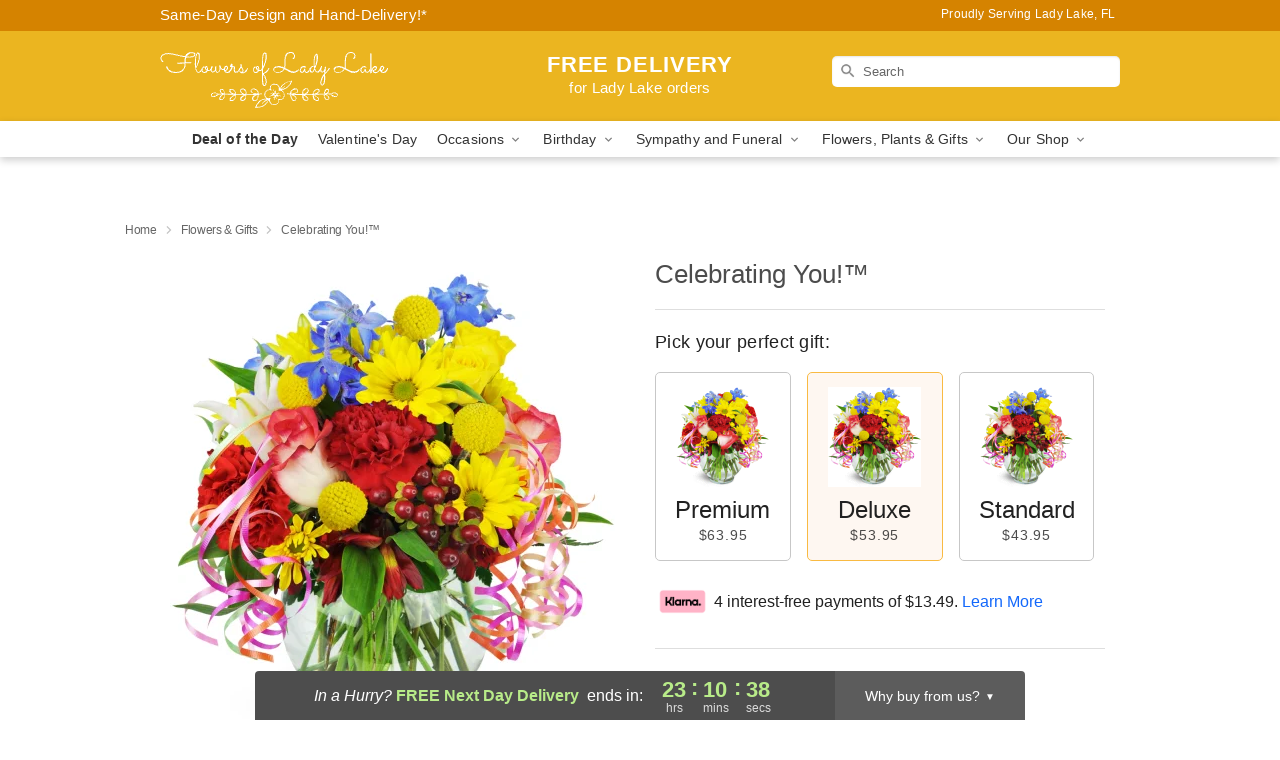

--- FILE ---
content_type: image/svg+xml
request_url: https://res.cloudinary.com/ufn/image/upload/v1706382744/shop_accepted_payments_b0gsv5.svg
body_size: 70033
content:
<svg xmlns="http://www.w3.org/2000/svg" xmlns:xlink="http://www.w3.org/1999/xlink" width="183" height="57" viewBox="0 0 183 57">
  <defs>
    <clipPath id="clip-path">
      <path id="Path_13385" data-name="Path 13385" d="M57.988,35.625a2.626,2.626,0,1,0,2.628-2.532,2.581,2.581,0,0,0-2.628,2.532" transform="translate(-57.988 -33.093)" fill="none"/>
    </clipPath>
    <radialGradient id="radial-gradient" cx="0.5" cy="0.5" r="0.506" gradientTransform="matrix(0.977, 0, 0, -1, -0.105, 7.414)" gradientUnits="objectBoundingBox">
      <stop offset="0" stop-color="#ffeee0"/>
      <stop offset="0.006" stop-color="#ffeee0"/>
      <stop offset="0.11" stop-color="#fee8d6"/>
      <stop offset="0.28" stop-color="#fddabe"/>
      <stop offset="0.496" stop-color="#fac496"/>
      <stop offset="0.748" stop-color="#f7a45e"/>
      <stop offset="1" stop-color="#f48120"/>
    </radialGradient>
    <pattern id="pattern" preserveAspectRatio="none" width="100%" height="100%" viewBox="0 0 2560 1424">
      <image width="2560" height="1424" xlink:href="[data-uri]"/>
    </pattern>
  </defs>
  <g id="Group_14571" data-name="Group 14571" transform="translate(-549 -2286)">
    <g id="Group_14567" data-name="Group 14567" transform="translate(-9282 -9457)">
      <g id="Group_14542" data-name="Group 14542" transform="translate(-9 -46)">
        <rect id="Rectangle_3595" data-name="Rectangle 3595" width="42" height="26" rx="1" transform="translate(9840 11789)" fill="#f9f9f9"/>
        <g id="Group_14541" data-name="Group 14541" transform="translate(2.572 0.414)">
          <path id="Path_13316" data-name="Path 13316" d="M53.646,35.318H51.594l1.282-7.881h2.052Z" transform="translate(9802.682 11770.29)" fill="#0066b2"/>
          <path id="Path_13317" data-name="Path 13317" d="M32.291,27.437l-1.956,5.42L30.1,31.69h0l-.69-3.544a.878.878,0,0,0-.973-.71H25.206l-.038.134a7.661,7.661,0,0,1,2.147.9L29.1,35.318h2.138L34.5,27.437Z" transform="translate(9820.26 11770.29)" fill="#0066b2"/>
          <path id="Path_13318" data-name="Path 13318" d="M83.878,35.318h1.884l-1.642-7.88H82.47a.943.943,0,0,0-.948.587l-3.06,7.293H80.6l.428-1.17h2.608Zm-2.258-2.787,1.078-2.95.607,2.95Z" transform="translate(9784.811 11770.29)" fill="#0066b2"/>
          <path id="Path_13319" data-name="Path 13319" d="M67.338,29.053l.293-1.692a5.924,5.924,0,0,0-1.845-.344c-1.019,0-3.436.445-3.436,2.609,0,2.036,2.838,2.062,2.838,3.131s-2.546.878-3.386.2L61.5,34.729a5.747,5.747,0,0,0,2.316.445c1.4,0,3.513-.725,3.513-2.7,0-2.049-2.863-2.24-2.863-3.131s2-.777,2.876-.293" transform="translate(9796.095 11770.569)" fill="#0066b2"/>
          <path id="Path_13320" data-name="Path 13320" d="M30.1,31.691l-.69-3.544a.878.878,0,0,0-.973-.71H25.207l-.038.134A7.952,7.952,0,0,1,28.214,29.1a6.14,6.14,0,0,1,1.89,2.591" transform="translate(9820.259 11770.29)" fill="#f9a533"/>
        </g>
      </g>
      <g id="Group_14543" data-name="Group 14543" transform="translate(-12 -46)">
        <rect id="Rectangle_3594" data-name="Rectangle 3594" width="42" height="26" rx="1" transform="translate(9890 11789)" fill="#f9f9f9"/>
        <g id="Group_14540" data-name="Group 14540" transform="translate(3.914 -0.13)">
          <path id="Path_13321" data-name="Path 13321" d="M62.827,31.764l.388-.01.384-.028.376-.048.373-.067.363-.084.359-.1.351-.12.343-.135.335-.152.325-.165.315-.183.308-.2.295-.211.284-.224L67.9,29.8l.262-.251.251-.262.236-.275.224-.284.211-.3.2-.307.182-.315.165-.325.153-.335.135-.344.119-.351.1-.358.083-.364.066-.373.049-.376.028-.384.01-.389-.01-.386-.028-.381-.049-.376-.066-.369-.083-.363-.1-.356-.119-.351-.135-.341-.153-.333-.165-.326-.182-.312-.2-.307-.211-.3-.224-.282-.236-.274-.251-.262-.262-.249-.275-.236-.284-.224-.295-.211-.308-.2-.315-.18L66.1,17.44l-.335-.153-.343-.135-.351-.119-.359-.1-.363-.084-.373-.066-.376-.049-.384-.028-.388-.01-.387.01-.384.028-.376.049-.372.066-.363.084-.358.1-.349.119-.343.135-.333.153-.322.165-.315.18-.305.2-.295.211-.285.224-.272.236-.262.249-.249.262-.236.274-.224.282-.208.3-.2.307-.181.312-.167.326-.15.333-.135.341-.117.351-.1.356-.084.363-.066.369-.048.376-.028.381-.01.386.01.389.028.384.048.376.066.373.084.364.1.358.117.351.135.344.15.335.167.325.181.315.2.307.208.3.224.284.236.275.249.262.262.251.272.237.285.224.295.211.305.2.315.183.322.165.333.152.343.135.349.12.358.1.363.084.372.067.376.048.384.028Z" transform="translate(9848.888 11777.436)" fill="#fbb231" fill-rule="evenodd"/>
          <path id="Path_13322" data-name="Path 13322" d="M32.667,31.764l.386-.01.384-.028.376-.048.371-.067.364-.084.358-.1.349-.12.343-.135.333-.152.323-.165.315-.183.3-.2.3-.211.285-.224.272-.237.262-.251.249-.262.236-.275.223-.284.208-.3.2-.307.18-.315.167-.325.15-.335.135-.344.117-.351.1-.358.084-.364.066-.373.049-.376.027-.384.01-.389-.01-.386-.027-.381-.049-.376-.066-.369-.084-.363-.1-.356-.117-.351-.135-.341-.15-.333-.167-.326-.18-.312-.2-.307-.208-.3-.223-.282-.236-.274-.249-.262-.262-.249-.272-.236-.285-.224-.3-.211-.3-.2-.315-.18-.323-.165-.333-.153-.343-.135-.349-.119-.358-.1-.364-.084-.371-.066-.376-.049-.384-.028-.386-.01-.389.01-.383.028-.376.049-.374.066-.364.084-.358.1-.351.119-.343.135-.336.153-.325.165-.315.18-.307.2-.295.211-.285.224-.275.236-.262.249-.251.262-.236.274-.224.282-.211.3-.2.307-.183.312-.165.326-.153.333-.135.341-.119.351-.1.356-.084.363-.066.369-.049.376-.028.381-.01.386.01.389.028.384.049.376.066.373.084.364.1.358.119.351.135.344.153.335.165.325.183.315.2.307.211.3.224.284.236.275.251.262.262.251.275.237.285.224.295.211.307.2.315.183.325.165.336.152.343.135.351.12.358.1.364.084.374.067.376.048.383.028Z" transform="translate(9868.968 11777.436)" fill="#ec1c2e" fill-rule="evenodd"/>
          <path id="Path_13323" data-name="Path 13323" d="M60.082,24.512h4V24.1H60.427Z" transform="translate(9845.711 11772.508)" fill="#fbb231" fill-rule="evenodd"/>
          <path id="Path_13324" data-name="Path 13324" d="M58.29,27.229h4.6v-.41H58.531Z" transform="translate(9846.903 11770.701)" fill="#fbb231" fill-rule="evenodd"/>
          <path id="Path_13325" data-name="Path 13325" d="M56.954,29.939H62v-.41H57.132Z" transform="translate(9847.792 11768.898)" fill="#fbb231" fill-rule="evenodd"/>
          <path id="Path_13326" data-name="Path 13326" d="M56.035,32.657h5.358v-.409H56.162Z" transform="translate(9848.402 11767.09)" fill="#fbb231" fill-rule="evenodd"/>
          <path id="Path_13327" data-name="Path 13327" d="M56.314,45.79h5.192v-.409h-5.32Z" transform="translate(9848.302 11758.354)" fill="#fbb231" fill-rule="evenodd"/>
          <path id="Path_13328" data-name="Path 13328" d="M57.334,48.507h4.809V48.1h-5Z" transform="translate(9847.666 11756.548)" fill="#fbb231" fill-rule="evenodd"/>
          <path id="Path_13329" data-name="Path 13329" d="M58.812,51.217h4.27v-.409H58.556Z" transform="translate(9846.727 11754.745)" fill="#fbb231" fill-rule="evenodd"/>
          <path id="Path_13330" data-name="Path 13330" d="M60.827,53.929h3.528v-.412H60.469Z" transform="translate(9845.454 11752.943)" fill="#fbb231" fill-rule="evenodd"/>
          <path id="Path_13331" data-name="Path 13331" d="M55.5,35.367h5.538v-.409h-5.46Z" transform="translate(9848.761 11765.287)" fill="#fbb231" fill-rule="evenodd"/>
          <path id="Path_13332" data-name="Path 13332" d="M65.576,43.08h2.112v-.41H65.653Z" transform="translate(9842.057 11760.158)" fill="#fbb231" fill-rule="evenodd"/>
          <path id="Path_13333" data-name="Path 13333" d="M66.078,40.365h1.944v-.412H66.154Z" transform="translate(9841.723 11761.965)" fill="#fbb231" fill-rule="evenodd"/>
          <path id="Path_13334" data-name="Path 13334" d="M55.079,39.953h.549v.412H55.1Z" transform="translate(9849.039 11761.965)" fill="#fbb231" fill-rule="evenodd"/>
          <path id="Path_13335" data-name="Path 13335" d="M47.778,37.2l-.035,0-.035-.005-.033-.005-.033-.005-.031-.005-.033-.005-.032,0-.036-.005-.035,0-.041,0-.046,0-.048,0h-.054l-.058,0-.066.006-.073,0-.051.008-.048.008-.044.015-.038.015-.036.018-.033.02-.026.026-.023.023-.015.028-.013.028-.005.03v.03l.008.033.01.033.02.033.026.033.051.048.061.039.071.033.076.028.081.026.084.028.084.03.081.033.076.043.071.053.064.064.054.079.041.1.026.115.01.137-.01.16-.018.12-.031.1-.041.1-.051.084-.058.074-.067.063-.071.056-.078.049-.082.038-.084.033-.086.025-.089.02-.087.016-.083.007-.084.005-.079,0h-.11l-.1,0h-.089l-.084,0-.076,0-.068-.005-.061-.005L46,39.322l-.054-.005-.048-.01-.049-.008-.043-.012-.044-.01-.04-.016-.041-.015-.043-.015.114-.562.023.005.027.008.036.01.044.011.046.01.051.01.056.012.061.01.064.01.066.01.068.007.071.008.073,0,.074,0h.073l.074,0,.074-.015.059-.021.046-.028.036-.035.025-.035.02-.041.013-.04.01-.038.005-.074-.023-.064-.044-.051-.063-.043-.076-.038-.089-.039-.1-.036-.1-.04-.1-.046-.1-.054-.089-.066-.081-.079-.064-.1-.046-.115-.023-.137,0-.163.013-.1.018-.094.025-.086.03-.081.041-.076.046-.066.054-.064.064-.056.074-.048.081-.041.091-.038.1-.028.115-.023.125-.018.137-.01.15,0h.094l.086,0,.079,0,.071,0,.064.005.058.005.051.005.046.005.043,0,.036.008.033.005.031.005.025,0,.023,0,.023.005.02,0Z" transform="translate(9855.314 11764.223)" fill="#fff" fill-rule="evenodd"/>
          <path id="Path_13336" data-name="Path 13336" d="M47.778,37.2h0l-.035,0-.035-.005-.033-.005-.033-.005-.031-.005-.033-.005-.032,0-.036-.005-.035,0-.041,0-.046,0-.048,0h-.054l-.058,0-.066.006-.073,0-.051.008-.048.008-.044.015-.038.015-.036.018-.033.02-.026.026-.023.023-.015.028-.013.028-.005.03v.03l.008.033.01.033.02.033.026.033.051.048.061.039.071.033.076.028.081.026.084.028.084.03.081.033.076.043.071.053.064.064.054.079.041.1.026.115.01.137-.01.16-.018.12-.031.1-.041.1-.051.084-.058.074-.067.063-.071.056-.078.049-.082.038-.084.033-.086.025-.089.02-.087.016-.083.007-.084.005-.079,0h-.11l-.1,0h-.089l-.084,0-.076,0-.068-.005-.061-.005L46,39.322l-.054-.005-.048-.01-.049-.008-.043-.012-.044-.01-.04-.016-.041-.015-.043-.015.114-.562.023.005.027.008.036.01.044.011.046.01.051.01.056.012.061.01.064.01.066.01.068.007.071.008.073,0,.074,0h.073l.074,0,.074-.015.059-.021.046-.028.036-.035.025-.035.02-.041.013-.04.01-.038.005-.074-.023-.064-.044-.051-.063-.043-.076-.038-.089-.039-.1-.036-.1-.04-.1-.046-.1-.054-.089-.066-.081-.079-.064-.1-.046-.115-.023-.137,0-.163.013-.1.018-.094.025-.086.03-.081.041-.076.046-.066.054-.064.064-.056.074-.048.081-.041.091-.038.1-.028.115-.023.125-.018.137-.01.15,0h.094l.086,0,.079,0,.071,0,.064.005.058.005.051.005.046.005.043,0,.036.008.033.005.031.005.025,0,.023,0,.023.005.02,0-.13.574" transform="translate(9855.314 11764.223)" fill="none" stroke="#fff" stroke-miterlimit="2.613" stroke-width="0.216"/>
          <path id="Path_13337" data-name="Path 13337" d="M52.824,34.883h.7l-.1.615h.425l-.092.574-.448-.013-.243,1.418,0,.051.012.044.026.033.033.028.046.018.051.015.056.01.061.005.056,0,.051-.005.046-.008.041-.01.033-.01.023-.008.015-.005,0,0-.088.473-.018.013-.018.01-.018.01-.017.01-.018.008-.02.008-.023.007-.023.008-.025.007-.026.005-.03.005-.03.005-.033.005-.039.005-.041.005-.043.005h-.193l-.1-.008-.089-.01-.081-.015-.069-.018-.059-.023-.048-.025-.043-.031-.033-.033-.025-.035-.018-.043-.012-.044-.008-.048,0-.054v-.056l.007-.058.008-.064Z" transform="translate(9850.872 11765.338)" fill="#fff" fill-rule="evenodd"/>
          <path id="Path_13338" data-name="Path 13338" d="M52.824,34.883h.7l-.1.615h.425l-.092.574-.448-.013-.243,1.418,0,.051.012.044.026.033.033.028.046.018.051.015.056.01.061.005.056,0,.051-.005.046-.008.041-.01.033-.01.023-.008.015-.005,0,0-.088.473-.018.013-.018.01-.018.01-.017.01-.018.008-.02.008-.023.007-.023.008-.025.007-.026.005-.03.005-.03.005-.033.005-.039.005-.041.005-.043.005h-.193l-.1-.008-.089-.01-.081-.015-.069-.018-.059-.023-.048-.025-.043-.031-.033-.033-.025-.035-.018-.043-.012-.044-.008-.048,0-.054v-.056l.007-.058.008-.064.485-2.773" transform="translate(9850.872 11765.338)" fill="none" stroke="#fff" stroke-miterlimit="2.613" stroke-width="0.216"/>
          <path id="Path_13339" data-name="Path 13339" d="M57.081,38.146h0l-.008.043,0,.046,0,.048.01.049.018.048.021.046.027.048.03.043.035.044.038.038.041.038.046.03.046.028.051.022.051.018.051.01.066.01.064.008.066.007.066.005.066,0h.069l.066,0,.069-.005.069-.01.069-.013.071-.015.068-.023.072-.028.073-.031.071-.04.073-.044-.1.625-.041.02-.041.02-.041.015-.038.016-.039.012-.041.013-.041.01-.043.008-.046.008-.051.005-.053,0-.059.005-.066,0h-.068l-.079,0h-.084l-.124,0-.127-.013L57.33,39.3l-.127-.031-.125-.038-.119-.049-.115-.063-.107-.074-.1-.086-.086-.1-.074-.117-.061-.135-.043-.15-.028-.171-.008-.188.013-.208.01-.081.015-.094.021-.1.028-.107.039-.109.046-.109.058-.112.071-.106.081-.1.1-.1.112-.086.127-.076.147-.064.165-.046.182-.03.206-.01.1,0,.1.01.1.018.1.025.1.039.1.046.092.061.084.071.076.087.064.1.051.117.036.135.02.152,0,.173-.018.193L58.74,38l-.012.155H56.875l.117-.5h1.113l.005-.063,0-.061-.005-.056-.01-.051-.018-.048-.018-.044-.026-.038-.025-.035-.03-.03-.033-.026-.038-.023-.038-.02-.041-.015-.041-.01-.043-.008-.046-.005-.049,0-.046.008-.043.01-.043.015-.044.02-.038.023-.039.028-.032.03-.033.035-.03.038-.028.041-.023.044-.023.046-.018.051-.015.051-.01.054-.1.526" transform="translate(9848.201 11764.223)" fill="none" stroke="#fff" stroke-miterlimit="2.613" stroke-width="0.216"/>
          <path id="Path_13340" data-name="Path 13340" d="M71.509,35.422l-.033-.018-.033-.015-.036-.018-.038-.018-.039-.015-.043-.015-.044-.015-.045-.015-.049-.013-.049-.01-.053-.01L71,35.252l-.059-.005-.058-.005h-.188l-.066.005-.069.008-.071.012-.071.02-.071.028-.071.036L70.2,35.4l-.068.056-.066.066L70,35.6l-.061.094-.056.112-.053.127-.048.143-.04.162-.016.091-.01.089-.005.089,0,.087.007.086.018.082.023.076.028.076.038.069.046.066.054.059.061.054.069.046.078.038.087.033.1.023.033.007.039.008.046.005.051.005.056.005h.122l.064-.005.066-.008.066-.012.064-.018.064-.02.063-.028.059-.033.053-.041.051-.046L71.1,37.8l-.016.012-.015.015-.021.018-.022.014L71,37.88l-.036.018-.041.018-.046.015-.058.018-.066.013-.076.01-.089.01-.1.005-.115,0-.129,0-.143-.008-.117-.013-.117-.025L69.75,37.9l-.117-.051-.112-.061-.107-.077-.1-.089-.094-.1-.084-.115-.071-.127L69,37.141l-.046-.155-.03-.17-.011-.18.005-.2.027-.211.021-.1.022-.1.026-.1.026-.094.027-.089.033-.089.033-.084.035-.079.039-.079.038-.074.043-.071.046-.066.046-.064.051-.061.051-.056.054-.053.058-.051.059-.048.061-.043.064-.041.068-.038.069-.032.071-.031.074-.028.079-.025.078-.02.082-.018.087-.015.086-.013.092-.01.091,0,.1,0,.082,0,.078,0,.076.008.076.01.071.01.069.015.066.013.061.015.059.015.051.015.049.015.04.015.036.013.03.01.023.01.015.005Z" transform="translate(9839.835 11765.565)" fill="#fff" fill-rule="evenodd"/>
          <path id="Path_13341" data-name="Path 13341" d="M71.509,35.422h0l-.033-.018-.033-.015-.036-.018-.038-.018-.039-.015-.043-.015-.044-.015-.045-.015-.049-.013-.049-.01-.053-.01L71,35.252l-.059-.005-.058-.005h-.188l-.066.005-.069.008-.071.012-.071.02-.071.028-.071.036L70.2,35.4l-.068.056-.066.066L70,35.6l-.061.094-.056.112-.053.127-.048.143-.04.162-.016.091-.01.089-.005.089,0,.087.007.086.018.082.023.076.028.076.038.069.046.066.054.059.061.054.069.046.078.038.087.033.1.023.033.007.039.008.046.005.051.005.056.005h.122l.064-.005.066-.008.066-.012.064-.018.064-.02.063-.028.059-.033.053-.041.051-.046L71.1,37.8l-.016.012-.015.015-.021.018-.022.014L71,37.88l-.036.018-.041.018-.046.015-.058.018-.066.013-.076.01-.089.01-.1.005-.115,0-.129,0-.143-.008-.117-.013-.117-.025L69.75,37.9l-.117-.051-.112-.061-.107-.077-.1-.089-.094-.1-.084-.115-.071-.127L69,37.141l-.046-.155-.03-.17-.011-.18.005-.2.027-.211.021-.1.022-.1.026-.1.026-.094.027-.089.033-.089.033-.084.035-.079.039-.079.038-.074.043-.071.046-.066.046-.064.051-.061.051-.056.054-.053.058-.051.059-.048.061-.043.064-.041.068-.038.069-.032.071-.031.074-.028.079-.025.078-.02.082-.018.087-.015.086-.013.092-.01.091,0,.1,0,.082,0,.078,0,.076.008.076.01.071.01.069.015.066.013.061.015.059.015.051.015.049.015.04.015.036.013.03.01.023.01.015.005-.128.7" transform="translate(9839.835 11765.565)" fill="none" stroke="#fff" stroke-miterlimit="2.613" stroke-width="0.216"/>
          <path id="Path_13342" data-name="Path 13342" d="M90.723,38.245h-.7l.051-.282v-.025l-.041.051-.044.046-.043.041-.046.036-.046.033-.046.027-.046.023-.049.023-.048.018-.048.013-.049.012-.051.007-.05.008-.049.005-.051,0h-.051l-.132-.01-.122-.028-.112-.043-.1-.058-.091-.074-.081-.086-.071-.094-.061-.106-.05-.115-.041-.119-.028-.125-.02-.13-.007-.13,0-.132.012-.13.023-.13.038-.15.046-.142.054-.13.063-.122.066-.115.076-.1.079-.091.084-.084.089-.074.094-.063.1-.056.1-.043.1-.036.1-.022.1-.015.1-.005.074,0,.071.008.066.013.061.018.058.02.051.022.051.028.046.028.041.03.038.033.033.033.031.033.025.033.023.033.02.03.015.03.178-1H91.3Z" transform="translate(9826.878 11765.313)" fill="#fff" fill-rule="evenodd"/>
          <path id="Path_13343" data-name="Path 13343" d="M90.723,38.245h-.7l.051-.282v-.025l-.041.051-.044.046-.043.041-.046.036-.046.033-.046.027-.046.023-.049.023-.048.018-.048.013-.049.012-.051.007-.05.008-.049.005-.051,0h-.051l-.132-.01-.122-.028-.112-.043-.1-.058-.091-.074-.081-.086-.071-.094-.061-.106-.05-.115-.041-.119-.028-.125-.02-.13-.007-.13,0-.132.012-.13.023-.13.038-.15.046-.142.054-.13.063-.122.066-.115.076-.1.079-.091.084-.084.089-.074.094-.063.1-.056.1-.043.1-.036.1-.022.1-.015.1-.005.074,0,.071.008.066.013.061.018.058.02.051.022.051.028.046.028.041.03.038.033.033.033.031.033.025.033.023.033.02.03.015.03.178-1H91.3l-.575,3.324" transform="translate(9826.878 11765.313)" fill="none" stroke="#fff" stroke-miterlimit="2.613" stroke-width="0.216"/>
          <path id="Path_13344" data-name="Path 13344" d="M91.2,40.043l.071-.005.066-.015L91.395,40l.059-.028.053-.03.051-.039.049-.043.043-.046.038-.051.036-.056.033-.058.028-.061.025-.064.02-.066.017-.069.013-.069.012-.071.008-.074v-.069l0-.071-.008-.066-.01-.064-.018-.061-.02-.058-.025-.051-.03-.049-.033-.041-.039-.035-.043-.03-.046-.02-.049-.012-.053-.005-.069.005-.063.01-.059.02-.058.025-.051.033-.051.041-.043.043-.043.048-.038.056-.035.059-.033.061-.028.066-.025.068-.02.069-.02.073-.015.074-.013.112.006.122.017.124.033.12.051.1.066.084.084.056Z" transform="translate(9825.254 11762.899)" fill="#fbb231" fill-rule="evenodd"/>
          <path id="Path_13345" data-name="Path 13345" d="M40.695,38.811l-.1.564h-.641l.018-.1.013-.094.009-.071L40,39.068l-.035.041-.041.041-.048.038-.054.035-.061.035-.064.03-.066.03-.069.025-.074.023-.073.018-.074.015-.076.01-.074.005-.073,0-.071-.007-.069-.01-.089-.023-.081-.025-.071-.033-.064-.038-.056-.04-.051-.046-.041-.048-.036-.051-.03-.054-.026-.056-.02-.056-.015-.056-.01-.058-.008-.059-.005-.056v-.056l.007-.1.015-.094.026-.089.033-.086L38.5,38.2l.046-.074.054-.071.061-.064.064-.059.071-.054.074-.048.076-.041.081-.035.084-.028L39.2,37.7l.089-.015h.005l.013,0,.018,0,.027,0,.031-.005.035,0,.038-.005.044-.005.043-.005.044-.005.046,0,.04-.005.041,0,.038,0,.036,0h.086l.061,0,.056,0h.056l.046,0,.036,0,.025,0h.008l.005-.018.015-.046.012-.054.005-.048-.01-.056-.022-.052-.031-.045-.041-.039-.048-.032-.054-.023-.061-.015-.066-.005-.071,0-.077,0h-.079l-.081,0-.084.005-.082.007-.081.008-.079.01-.077.01-.074.013-.066.012-.061.013-.056.016-.046.015-.035.018-.028.015.181-.612.056-.023.056-.02.061-.017.061-.013.062-.013.066-.01.066-.01.069-.005.071-.005.074,0,.076,0h.244l.089,0,.089,0,.071.005.076.013.079.018.081.023.079.031.076.035.076.043.072.048.063.056.057.061.051.068.037.076.026.082.015.086v.1l-.015.1Z" transform="translate(9860.146 11764.183)" fill="#fff" fill-rule="evenodd"/>
          <path id="Path_13346" data-name="Path 13346" d="M40.695,38.811l-.1.564h-.641l.018-.1.013-.094.009-.071L40,39.068l-.035.041-.041.041-.048.038-.054.035-.061.035-.064.03-.066.03-.069.025-.074.023-.073.018-.074.015-.076.01-.074.005-.073,0-.071-.007-.069-.01-.089-.023-.081-.025-.071-.033-.064-.038-.056-.04-.051-.046-.041-.048-.036-.051-.03-.054-.026-.056-.02-.056-.015-.056-.01-.058-.008-.059-.005-.056v-.056l.007-.1.015-.094.026-.089.033-.086L38.5,38.2l.046-.074.054-.071.061-.064.064-.059.071-.054.074-.048.076-.041.081-.035.084-.028L39.2,37.7l.089-.015h.005l.013,0,.018,0,.027,0,.031-.005.035,0,.038-.005.044-.005.043-.005.044-.005.046,0,.04-.005.041,0,.038,0,.036,0h.086l.061,0,.056,0h.056l.046,0,.036,0,.025,0h.008l.005-.018.015-.046.012-.054.005-.048-.01-.056-.022-.052-.031-.045-.041-.039-.048-.032-.054-.023-.061-.015-.066-.005-.071,0-.077,0h-.079l-.081,0-.084.005-.082.007-.081.008-.079.01-.077.01-.074.013-.066.012-.061.013-.056.016-.046.015-.035.018-.028.015.181-.612.056-.023.056-.02.061-.017.061-.013.062-.013.066-.01.066-.01.069-.005.071-.005.074,0,.076,0h.244l.089,0,.089,0,.071.005.076.013.079.018.081.023.079.031.076.035.076.043.072.048.063.056.057.061.051.068.037.076.026.082.015.086v.1l-.015.1-.256,1.342" transform="translate(9860.146 11764.183)" fill="none" stroke="#fff" stroke-miterlimit="2.613" stroke-width="0.216"/>
          <path id="Path_13347" data-name="Path 13347" d="M41.652,41.091l0-.013-.01-.012-.015-.008-.025,0-.028-.005-.033,0h-.077l-.04,0-.043.005-.041,0-.041.005-.038.005-.035.007-.03.008-.028.007-.017.005-.02.008-.028.01-.028.012-.033.015L41,41.16l-.035.017-.033.02-.035.025-.033.025-.031.03-.027.031-.026.032-.017.036-.015.04-.008.041,0,.086.012.069.026.051.033.038.038.025.044.015.041.008.041,0,.076,0,.069-.008.066-.01.059-.015.05-.018.049-.023.043-.023.038-.028.033-.025.03-.03.026-.028.02-.03.017-.031.016-.03.012-.028.007-.028.021-.073.018-.084.015-.081Z" transform="translate(9858.576 11761.238)" fill="#ec1c2e" fill-rule="evenodd"/>
          <path id="Path_13348" data-name="Path 13348" d="M27.95,38.22h-.691l.577-3.337h1.2l.115,1.98.831-1.98H31.24l-.59,3.337h-.691l.437-2.493h-.027L29.333,38.22h-.78l-.005-.1-.018-.277-.023-.393-.026-.453-.025-.454-.023-.4-.018-.29-.005-.122h-.038Z" transform="translate(9867.543 11765.338)" fill="#fff" fill-rule="evenodd"/>
          <path id="Path_13349" data-name="Path 13349" d="M27.95,38.22h-.691l.577-3.337h1.2l.115,1.98.831-1.98H31.24l-.59,3.337h-.691l.437-2.493h-.027L29.333,38.22h-.78l-.005-.1-.018-.277-.023-.393-.026-.453-.025-.454-.023-.4-.018-.29-.005-.122h-.038L27.95,38.22" transform="translate(9867.543 11765.338)" fill="none" stroke="#fff" stroke-miterlimit="2.613" stroke-width="0.216"/>
          <path id="Path_13350" data-name="Path 13350" d="M78.392,38.811l-.1.564H77.65l.005-.1,0-.091v-.069l0-.03-.032.038-.039.038-.046.035-.051.036-.053.033-.061.03-.064.03-.063.025-.069.02-.071.02-.071.013-.071.01-.074.005-.071,0-.069-.007-.069-.01-.091-.023-.081-.025-.071-.033-.067-.038-.056-.04-.048-.046-.041-.048L76.2,39.1l-.03-.054-.023-.056-.02-.056-.013-.056-.011-.058-.007-.059-.006-.056v-.056l.006-.1.015-.094.023-.089.033-.086L76.2,38.2l.049-.074.053-.071.059-.064.066-.059.068-.054.074-.048.079-.041.079-.035.084-.028L76.9,37.7l.086-.015h.005l.012,0,.018,0,.025,0,.033-.005.035,0,.038-.005.041-.005.044-.005.046-.005.043,0,.043-.005.041,0,.035,0,.036,0h.089l.061,0,.058,0h.056l.049,0,.041,0,.022,0h.011l.005-.018.008-.046.007-.054,0-.048-.01-.056-.02-.052-.033-.045-.039-.039-.046-.032-.053-.023-.056-.015-.061-.005-.071,0-.076,0h-.079l-.081,0-.083.005-.082.007-.081.008-.079.01-.076.01-.073.013-.066.012-.061.013-.056.016-.045.015-.036.018-.028.015.178-.612.056-.023.059-.02.058-.017.061-.013.064-.013.064-.01.066-.01.069-.005.071-.005.074,0,.074,0h.239l.086,0,.086,0,.071.005.076.013.079.018.081.023.079.031.078.035.076.043.071.048.064.056.058.061.051.068.039.076.028.082.018.086v.1l-.013.1Z" transform="translate(9835.064 11764.183)" fill="#fff" fill-rule="evenodd"/>
          <path id="Path_13351" data-name="Path 13351" d="M82.626,43.741l.015-.015.1-.564-.03-.005-.1.565.015-.016v.036l.012,0,0-.013Z" transform="translate(9830.726 11759.834)" fill="#fff" fill-rule="evenodd"/>
          <path id="Path_13352" data-name="Path 13352" d="M80.7,44.813l.015.018h.638V44.8h-.638l.015.018H80.7l0,.018h.018Z" transform="translate(9831.998 11758.744)" fill="#fff" fill-rule="evenodd"/>
          <path id="Path_13353" data-name="Path 13353" d="M80.746,43.958l-.023-.02-.01.041,0,.069v.091l0,.1h.031l0-.1.005-.091,0-.069v-.021l-.023-.02Z" transform="translate(9831.993 11759.314)" fill="#fff" fill-rule="evenodd"/>
          <path id="Path_13354" data-name="Path 13354" d="M77.874,44.284h0l.071.01.069.007.071,0,.074-.005.073-.01.071-.013.072-.02.071-.021.064-.025.066-.03.062-.03.053-.035.054-.036.045-.035L78.83,44l.033-.039-.025-.02-.033.038-.035.036-.046.035-.048.035-.054.03-.061.031-.061.03-.064.025-.066.02-.071.021-.072.012-.068.01-.074.005-.071,0-.069-.007-.066-.01Z" transform="translate(9833.877 11759.314)" fill="#fff" fill-rule="evenodd"/>
          <path id="Path_13355" data-name="Path 13355" d="M76.037,42.67h0l0,.056.005.056.008.061.01.058.013.056.02.059.023.058.033.054.035.053.041.048.051.048.058.041.066.041.074.033.083.025.092.023.005-.03-.091-.023-.079-.025-.069-.033-.066-.036-.053-.04-.046-.044-.041-.048-.036-.048-.027-.053-.023-.053-.021-.053-.012-.056-.01-.059-.008-.056-.005-.056,0-.056Z" transform="translate(9835.099 11760.158)" fill="#fff" fill-rule="evenodd"/>
          <path id="Path_13356" data-name="Path 13356" d="M76.949,39.755h0l-.089.015-.086.023-.084.028-.081.036-.079.041-.076.051L76.385,40l-.066.061-.061.063L76.2,40.2l-.051.076-.038.084-.032.086-.023.091-.015.1-.008.1h.035l0-.1.015-.091.023-.086.033-.086.038-.079.046-.071.054-.071.056-.063.066-.056.069-.054.071-.045.08-.041.076-.035.084-.028.081-.023.084-.015Z" transform="translate(9835.099 11762.097)" fill="#fff" fill-rule="evenodd"/>
          <path id="Path_13357" data-name="Path 13357" d="M79.286,39.6h-.028l-.036.005-.035,0-.041,0-.043,0-.043,0-.046.005-.044.005-.04.005-.039.005-.035,0-.033.005-.025,0-.02,0-.01,0h-.005v.03h.005l.015,0,.015,0,.025,0,.033-.005.035,0,.039-.005.04-.005.044,0,.046-.005.043,0,.043-.005.041,0,.035,0h.064Z" transform="translate(9833.286 11762.203)" fill="#fff" fill-rule="evenodd"/>
          <path id="Path_13358" data-name="Path 13358" d="M80.669,39.623l.015-.013h-.01l-.023,0-.041,0-.049,0h-.114l-.061-.006h-.061v.036h.122l.058.005h.1l.041,0,.023,0h.01l.015-.013-.015.013.013,0,0-.015Z" transform="translate(9832.246 11762.203)" fill="#fff" fill-rule="evenodd"/>
          <path id="Path_13359" data-name="Path 13359" d="M81.376,39.194h0l0,.048-.008.051-.008.046,0,.017.03.005.005-.018.007-.046.007-.055.008-.048h-.033Z" transform="translate(9831.564 11762.47)" fill="#fff" fill-rule="evenodd"/>
          <path id="Path_13360" data-name="Path 13360" d="M80.522,38.377v0l.059,0,.053.015.051.023.043.03.035.035.03.043.021.046.01.053h.03l-.01-.058-.02-.056-.036-.048-.04-.041L80.7,38.39l-.056-.023-.059-.015-.064-.008v.033Z" transform="translate(9832.115 11763.035)" fill="#fff" fill-rule="evenodd"/>
          <path id="Path_13361" data-name="Path 13361" d="M77.267,38.488l.025.015.025-.013.033-.018.044-.015.056-.015.062-.013.065-.013.074-.013.074-.01.079-.011.081-.008.082-.007.083-.005h.236l.071,0v-.03l-.071,0-.076-.005h-.079l-.082.005-.083,0-.082.008-.081.008-.079.01-.079.01-.074.013-.066.013-.061.013-.056.015-.048.016-.038.017-.03.018.025.015Z" transform="translate(9834.28 11763.046)" fill="#fff" fill-rule="evenodd"/>
          <path id="Path_13362" data-name="Path 13362" d="M77.455,36.939l-.011.013-.177.612.03.005.178-.613-.011.013-.01-.031-.008,0,0,.01Z" transform="translate(9834.28 11763.97)" fill="#fff" fill-rule="evenodd"/>
          <path id="Path_13363" data-name="Path 13363" d="M78.96,36.575h0l-.086-.005-.086,0h-.239l-.074.005-.074,0-.071.005-.069,0-.069.01-.063.01-.064.013L78,36.631l-.061.018-.058.02-.056.023.01.031.056-.023.058-.02.056-.018.061-.012.064-.013.063-.01.064-.01.069-.005.071-.005.074,0h.313l.086,0h.086Z" transform="translate(9833.906 11764.217)" fill="#fff" fill-rule="evenodd"/>
          <path id="Path_13364" data-name="Path 13364" d="M82.078,37.452h0l.013-.1v-.1l-.018-.089-.028-.084L82,37l-.051-.071-.061-.064-.063-.056-.074-.049-.076-.046-.081-.036-.079-.03-.084-.023-.079-.018-.078-.012-.071-.005v.03l.071.005.074.013.079.018.078.023.079.03.076.036.076.041.069.048.064.056.056.059.051.066.035.075.028.078.018.084v.1l-.013.1Z" transform="translate(9831.66 11764.201)" fill="#fff" fill-rule="evenodd"/>
          <path id="Path_13365" data-name="Path 13365" d="M82.952,40.5h0l.267-1.342-.03-.005-.267,1.342Z" transform="translate(9830.52 11762.5)" fill="#fff" fill-rule="evenodd"/>
          <path id="Path_13366" data-name="Path 13366" d="M79.348,41.086l-.005-.015-.01-.013-.018-.008-.025-.007-.028,0-.033,0H79.19l-.038,0-.041.005-.041.005-.041.005-.039.005-.038.008-.033,0-.033.008-.025.005-.017,0-.02.008L78.8,41.1l-.028.01-.033.015-.03.016-.036.018-.033.022-.033.023-.033.028-.027.028-.028.033-.023.035-.018.038-.015.041-.008.043,0,.086.012.069.021.051.03.038.038.025.044.015.043.008.043,0,.076,0,.071-.008.066-.013.059-.018.056-.02.048-.023.046-.026.041-.03.036-.028.03-.033.028-.03.023-.033.017-.03.013-.031.01-.03.007-.028.01-.071.013-.074.01-.071Z" transform="translate(9833.493 11761.244)" fill="#fbb231" fill-rule="evenodd"/>
          <path id="Path_13367" data-name="Path 13367" d="M96.766,43.128l.006-.059L96.792,43l.036-.061.043-.053.054-.043.061-.03.066-.021.071-.007.071.007.066.021.061.03.054.043.043.053.035.061.02.069.005.059H97.4l0-.046-.016-.056-.025-.051-.033-.044-.041-.035-.048-.025-.056-.018-.059-.005-.058.005-.056.018-.048.025-.041.035-.033.044-.025.051-.015.056-.005.046Z" transform="translate(9821.311 11760.082)" fill="#fff" fill-rule="evenodd"/>
          <path id="Path_13368" data-name="Path 13368" d="M97.45,43.507v-.153h.14l.031,0,.028.005.02.008.018.01.013.015.01.015.005.017,0,.018,0,.023-.005.018L97.7,43.5l-.005.005H97.59l.01,0,.018,0,.015-.005.013-.005.01-.008.005-.008,0-.012v-.018l0-.013-.005-.01-.007-.005-.008-.005-.013,0-.013,0h-.1v.1Z" transform="translate(9820.855 11759.703)" fill="#fff" fill-rule="evenodd"/>
          <path id="Path_13369" data-name="Path 13369" d="M96.762,43.81l0,.015.008.074.019.068.036.061.043.051.054.043.061.033.066.02.071.008.071-.008.066-.02.061-.033.054-.043.043-.051.035-.061.02-.068.007-.074,0-.015H97.4l0,.015-.005.061-.016.056-.025.049-.033.043-.041.036-.048.028-.056.018-.059.005-.058-.005L97,44.1l-.048-.028-.041-.036-.033-.043-.025-.049-.015-.056-.005-.061V43.81Z" transform="translate(9821.314 11759.399)" fill="#fff" fill-rule="evenodd"/>
          <path id="Path_13370" data-name="Path 13370" d="M97.45,43.81v.155h.064v-.127h.063l.076.127H97.7l-.076-.127h.018l.017-.005.015-.005.013-.01,0-.007H97.59l-.013,0h-.063v0Z" transform="translate(9820.855 11759.399)" fill="#fff" fill-rule="evenodd"/>
          <path id="Path_13371" data-name="Path 13371" d="M96.761,43.143h0l.008-.074L96.788,43l.036-.061.043-.053.054-.043.061-.031.066-.021.071-.007.071.007.066.021.061.031.054.043.043.053L97.45,43l.02.069.007.074-.007.074-.02.068-.035.061-.043.051-.054.043-.061.033-.066.02-.071.008-.071-.008-.066-.02-.061-.033-.054-.043-.043-.051-.036-.061-.019-.068-.008-.074m.295.14h-.064v-.308h.14l.031,0,.028.005.02.008.018.01.013.015.01.015.005.017,0,.018,0,.023-.005.018-.008.015-.01.013-.013.01-.015.005-.018.005H97.17l.076.127h-.051l-.076-.127h-.063v.127m.063-.153h0l.023-.005.018,0,.015-.005.013-.005.01-.008L97.2,43.1l.005-.012v-.018l0-.013-.005-.01-.007,0-.008-.005-.013,0-.012,0h-.1v.1h.063m0,.307h0l.059-.005.056-.018.049-.027.04-.036.033-.043.025-.049L97.4,43.2l0-.061,0-.061-.016-.056-.025-.051-.033-.044-.04-.035-.049-.025-.056-.018-.059-.005-.058.005-.056.018-.049.025-.041.035-.033.044-.025.051-.015.056-.005.061.005.061.015.056.025.049.033.043.041.036.049.027.056.018.058.005" transform="translate(9821.313 11760.082)" fill="none" stroke="#fff" stroke-miterlimit="2.613" stroke-width="0.216"/>
          <path id="Path_13372" data-name="Path 13372" d="M83.538,39.386h.717l.256-1.446.01-.056.015-.056.015-.056.02-.056.025-.056.03-.054.033-.051.041-.048.046-.043.051-.041.059-.039.066-.03L85,37.33l.081-.02.089-.015.1-.005h.064l.115-.653-.071.005-.069.008-.063.012-.061.018-.056.02-.053.026-.051.027-.049.03-.045.036-.044.035-.041.041-.041.041-.039.043-.038.048-.038.046-.035.051.076-.46h-.715Z" transform="translate(9830.109 11764.172)" fill="#fff" fill-rule="evenodd"/>
          <path id="Path_13373" data-name="Path 13373" d="M83.538,39.386h.717l.256-1.446.01-.056.015-.056.015-.056.02-.056.025-.056.03-.054.033-.051.041-.048.046-.043.051-.041.059-.039.066-.03L85,37.33l.081-.02.089-.015.1-.005h.064l.115-.653-.071.005-.069.008-.063.012-.061.018-.056.02-.053.026-.051.027-.049.03-.045.036-.044.035-.041.041-.041.041-.039.043-.038.048-.038.046-.035.051.076-.46h-.715l-.475,2.722" transform="translate(9830.109 11764.172)" fill="none" stroke="#fff" stroke-miterlimit="2.613" stroke-width="0.216"/>
          <path id="Path_13374" data-name="Path 13374" d="M63.437,39.386h.729l.244-1.446.01-.056.012-.054.013-.053.018-.051.02-.051.025-.049.03-.046.035-.043.041-.039.046-.038.056-.03.061-.028.071-.023.079-.02.086-.013.1-.007h.008l.01,0,.013,0h.013l.012,0,.011,0,.007,0h0l0-.01.008-.03.01-.046.013-.056.018-.066.018-.071L65.282,37l.022-.071.021-.048.025-.049.025-.048.025-.043.023-.038.018-.031.013-.018.005-.007h0l-.01,0-.012,0-.018,0H65.4l-.02,0-.018,0h-.018l-.079.005-.071.008-.066.012-.061.015-.059.02-.054.026-.048.025-.046.03-.043.033-.041.038-.038.038-.038.043-.039.044-.035.049-.038.05-.039.051.091-.46h-.729Z" transform="translate(9843.479 11764.172)" fill="#fff" fill-rule="evenodd"/>
          <path id="Path_13375" data-name="Path 13375" d="M63.437,39.386h.729l.244-1.446.01-.056.012-.054.013-.053.018-.051.02-.051.025-.049.03-.046.035-.043.041-.039.046-.038.056-.03.061-.028.071-.023.079-.02.086-.013.1-.007h.008l.01,0,.013,0h.013l.012,0,.011,0,.007,0h0l0-.01.008-.03.01-.046.013-.056.018-.066.018-.071L65.282,37l.022-.071.021-.048.025-.049.025-.048.025-.043.023-.038.018-.031.013-.018.005-.007h0l-.01,0-.012,0-.018,0H65.4l-.02,0-.018,0h-.018l-.079.005-.071.008-.066.012-.061.015-.059.02-.054.026-.048.025-.046.03-.043.033-.041.038-.038.038-.038.043-.039.044-.035.049-.038.05-.039.051.091-.46h-.729l-.475,2.722" transform="translate(9843.479 11764.172)" fill="none" stroke="#fff" stroke-miterlimit="2.613" stroke-width="0.216"/>
          <path id="Path_13376" data-name="Path 13376" d="M96.784,52.274v-.01L96.8,52.2l.036-.058.043-.051.054-.041L97,52.017,97.063,52l.071-.008.071.008.066.017.061.031.054.041.043.051.035.058.02.066v.01h-.074l-.015-.053-.025-.049-.033-.044-.04-.035-.049-.028-.056-.017-.059-.005-.058.005-.056.017-.048.028-.041.035-.033.044-.025.049-.015.053Z" transform="translate(9821.299 11753.958)" fill="#fbb231" fill-rule="evenodd"/>
          <path id="Path_13377" data-name="Path 13377" d="M97.45,52.658v-.089h.17l.028.005.02,0,.018.01.013.013.01.015.005.018,0,.023h-.051v-.013l0-.013-.005-.01-.007,0-.008-.005-.013,0-.013,0h-.1v.051Z" transform="translate(9820.855 11753.573)" fill="#fbb231" fill-rule="evenodd"/>
          <path id="Path_13378" data-name="Path 13378" d="M96.76,52.891l.008-.056h.074v0l-.005.054Z" transform="translate(9821.314 11753.396)" fill="#fbb231" fill-rule="evenodd"/>
          <path id="Path_13379" data-name="Path 13379" d="M97.45,52.891v-.056h.064v.051h.063l.023,0,.018,0,.015-.005.013-.005.01-.007.005-.008,0-.012v-.005h.051l0,.017-.005.015-.007.013-.01.01Z" transform="translate(9820.855 11753.396)" fill="#fbb231" fill-rule="evenodd"/>
          <path id="Path_13380" data-name="Path 13380" d="M98.663,52.891l-.005-.054v0h.074l.007.056Z" transform="translate(9820.052 11753.396)" fill="#fbb231" fill-rule="evenodd"/>
          <path id="Path_13381" data-name="Path 13381" d="M96.76,53v.008l.008.074.02.069.036.061.043.054.054.043.061.03.066.021.071.007.072-.007.066-.021.061-.03.054-.043.043-.054.035-.061.02-.069.007-.074V53H97.4v.008l-.005.061-.016.056-.025.048-.033.043-.041.036-.048.028-.056.018-.059.005L97.06,53.3,97,53.281l-.048-.028-.041-.036-.033-.043-.025-.048-.015-.056-.005-.061V53Z" transform="translate(9821.314 11753.286)" fill="#fbb231" fill-rule="evenodd"/>
          <path id="Path_13382" data-name="Path 13382" d="M97.45,53v.148h.064v-.127h.063l.076.127H97.7l-.076-.127h.018l.017-.005.015-.005.013-.01Z" transform="translate(9820.855 11753.286)" fill="#fbb231" fill-rule="evenodd"/>
          <path id="Path_13383" data-name="Path 13383" d="M58.794,37.423l-.02-.152-.036-.135-.051-.117-.064-.1-.076-.087-.084-.071-.091-.061-.1-.046-.1-.039-.1-.025-.1-.018-.1-.01-.1,0-.206.01-.182.03-.166.046-.147.064-.127.076-.112.086-.1.1-.081.1-.071.106-.058.112-.046.109-.038.109-.028.107-.021.1-.015.094-.01.081-.013.209.008.188.028.171.043.15.062.135.074.117.086.1.1.086.107.074.115.063.119.049.124.037.127.031.128.018.127.013.125,0h.084l.079,0h.068l.066,0,.059-.005.053,0,.051-.005.046-.008.043-.008.041-.01.041-.013.038-.012.038-.016.041-.015.04-.021.041-.02.1-.625-.074.044-.071.04-.073.031-.071.028-.069.023-.071.015-.069.013-.069.01L58,38.776l-.066,0h-.069l-.066,0-.066-.005-.066-.007-.064-.008-.066-.01-.051-.01-.051-.018-.051-.022-.046-.028-.045-.03-.041-.038-.038-.039-.036-.044-.03-.043-.028-.048-.021-.046-.018-.048-.01-.049-.005-.048,0-.043.006-.033h1.649L58.741,38l.038-.214L58.8,37.6Zm-.689.234h-.929v0h0l.006-.035.01-.054.015-.051.018-.051.023-.046.023-.044.027-.041.031-.038.033-.035.032-.03.039-.028.038-.023.044-.02.043-.015.043-.01.046-.008.049,0,.046.005.043.008.041.01.041.015.038.02.038.023.033.026.03.03.025.035.026.038.017.044.018.049.01.05.005.056,0,.061Z" transform="translate(9848.2 11764.223)" fill="#fff" fill-rule="evenodd"/>
        </g>
      </g>
      <g id="Group_14545" data-name="Group 14545" transform="translate(-10 -46)">
        <g id="Group_14538" data-name="Group 14538">
          <rect id="Rectangle_3592" data-name="Rectangle 3592" width="42" height="26" rx="1" transform="translate(9982 11789)" fill="#f9f9f9"/>
          <path id="Path_13384" data-name="Path 13384" d="M34.479,56.089H63.534c1.2,0,1.4-.5,1.4-1.4V44.86c-2.789,1.768-13.3,7.862-30.455,11.229" transform="translate(9959.066 11758.911)" fill="#f58220"/>
        </g>
        <g id="Group_14537" data-name="Group 14537" transform="translate(-3.785 0.11)">
          <g id="Group_14531" data-name="Group 14531" transform="translate(10004.272 11799.496)">
            <g id="Group_14530" data-name="Group 14530" clip-path="url(#clip-path)">
              <rect id="Rectangle_3586" data-name="Rectangle 3586" width="5.249" height="5.13" transform="translate(0 0)" fill="url(#radial-gradient)"/>
            </g>
          </g>
          <path id="Path_13386" data-name="Path 13386" d="M26.679,33.311H25.348v4.644h1.325a2.425,2.425,0,0,0,1.657-.536,2.339,2.339,0,0,0,.842-1.784,2.307,2.307,0,0,0-2.493-2.324M27.738,36.8a1.717,1.717,0,0,1-1.24.37h-.244V34.1H26.5a1.682,1.682,0,0,1,1.24.375,1.56,1.56,0,0,1,.5,1.155,1.589,1.589,0,0,1-.5,1.171" transform="translate(9966.165 11766.419)" fill="#001722"/>
          <rect id="Rectangle_3587" data-name="Rectangle 3587" width="0.905" height="4.644" transform="translate(9995.755 11799.73)" fill="#001722"/>
          <path id="Path_13387" data-name="Path 13387" d="M41.094,34.974c-.544-.2-.7-.334-.7-.584,0-.292.284-.514.675-.514a.941.941,0,0,1,.732.375l.473-.618a2.029,2.029,0,0,0-1.365-.516,1.364,1.364,0,0,0-1.448,1.33c0,.641.293.968,1.142,1.274a3.533,3.533,0,0,1,.627.265.556.556,0,0,1,.272.48.662.662,0,0,1-.7.654A1.07,1.07,0,0,1,39.8,36.5l-.584.565a1.805,1.805,0,0,0,1.608.884,1.5,1.5,0,0,0,1.6-1.526c0-.738-.306-1.073-1.337-1.45" transform="translate(9957.781 11766.537)" fill="#001722"/>
          <path id="Path_13388" data-name="Path 13388" d="M48.054,35.476A2.4,2.4,0,0,0,50.505,37.9a2.49,2.49,0,0,0,1.136-.271V36.563a1.45,1.45,0,0,1-1.094.508,1.518,1.518,0,0,1-1.56-1.6,1.544,1.544,0,0,1,1.519-1.594,1.52,1.52,0,0,1,1.136.522V33.331a2.311,2.311,0,0,0-1.115-.284,2.442,2.442,0,0,0-2.473,2.429" transform="translate(9952.443 11766.578)" fill="#001722"/>
          <path id="Path_13389" data-name="Path 13389" d="M72.266,36.43l-1.24-3.12h-.989l1.972,4.763H72.5L74.5,33.31H73.52Z" transform="translate(9939.158 11766.42)" fill="#001722"/>
          <path id="Path_13390" data-name="Path 13390" d="M82.361,37.955H84.93v-.787H83.266V35.914h1.6v-.786h-1.6V34.1H84.93v-.787H82.361Z" transform="translate(9931.71 11766.419)" fill="#001722"/>
          <path id="Path_13391" data-name="Path 13391" d="M93.354,34.682c0-.87-.6-1.371-1.643-1.371H90.366v4.644h.906V36.089h.118l1.253,1.866h1.114L92.294,36a1.236,1.236,0,0,0,1.059-1.317m-1.818.766h-.264V34.041h.278c.565,0,.872.238.872.69,0,.466-.307.718-.886.718" transform="translate(9926.872 11766.419)" fill="#001722"/>
          <path id="Path_13392" data-name="Path 13392" d="M99.1,33.993c0-.081-.055-.126-.154-.126h-.132v.41h.1v-.159l.114.159h.122l-.137-.169a.113.113,0,0,0,.09-.114m-.171.056h-.018v-.106h.019c.048,0,.072.017.072.052s-.026.054-.074.054" transform="translate(9921.77 11766.084)" fill="#231f20"/>
          <path id="Path_13393" data-name="Path 13393" d="M98.645,33.478a.357.357,0,1,0,.353.358.356.356,0,0,0-.353-.358m0,.651a.293.293,0,1,1,.281-.292.289.289,0,0,1-.281.292" transform="translate(9922.084 11766.318)" fill="#231f20"/>
        </g>
      </g>
      <g id="Group_14544" data-name="Group 14544" transform="translate(-11 -46)">
        <rect id="Rectangle_3593" data-name="Rectangle 3593" width="42" height="26" rx="1" transform="translate(9936 11789)" fill="#f9f9f9"/>
        <g id="Group_14539" data-name="Group 14539" transform="translate(1.155 0.485)">
          <path id="Path_13394" data-name="Path 13394" d="M21.96,26.367v-.42l-.2.42H20.02l-.218-.451v.451h-3.25l-.384-.909h-.651l-.406.909H13.424V23.623l1.236-2.8h2.365l.332.792v-.786h2.893l.636,1.333.622-1.339h9.133a1.556,1.556,0,0,1,.793.215v-.215h2.3v.3a1.871,1.871,0,0,1,1.025-.3h4.06l.357.8v-.8h2.6l.472.8v-.8h2.487v5.545H42.182l-.6-.967v.961H38.406l-.447-.99h-.622l-.42.99H35a2.486,2.486,0,0,1-1.254-.394v.394H29.915V25.074c0-.188-.144-.175-.144-.175h-.139v1.468Z" transform="translate(9925.421 11774.687)" fill="#fff"/>
          <path id="Path_13395" data-name="Path 13395" d="M33.216,40.957h5.028l.725.821.742-.821h3.866a1.778,1.778,0,0,1,.708.193v-.193h3.442a1.76,1.76,0,0,1,.8.218v-.218h4.425v.2a1.5,1.5,0,0,1,.738-.2h2.883v.2a1.759,1.759,0,0,1,.747-.2h2.263v5.225a1.245,1.245,0,0,1-.913.337H55.691v-.166a1.532,1.532,0,0,1-.717.166H47.048v-1.35c0-.133-.058-.157-.176-.157h-.109v1.507H44.286v-1.5a1.671,1.671,0,0,1-.734.148h-.891v1.35H39.607l-.7-.847-.742.847H33.216Z" transform="translate(9912.256 11761.297)" fill="#fff"/>
          <path id="Path_13396" data-name="Path 13396" d="M80.542,43.447H83.7v.846H81.508v.738h2.128v.746H81.508v.776H83.7v.825H80.542Z" transform="translate(9880.776 11759.641)" fill="#0078a9"/>
          <path id="Path_13397" data-name="Path 13397" d="M104.045,45c1.186.061,1.285.653,1.285,1.285a1.148,1.148,0,0,1-1.237,1.132h-2.027v-.843h1.58c.268,0,.666,0,.666-.377,0-.179-.07-.294-.355-.324-.127-.018-.6-.044-.667-.046-1.071-.028-1.321-.561-1.321-1.21a1.083,1.083,0,0,1,1.15-1.14h2.027v.842h-1.484c-.337,0-.7-.04-.7.341,0,.241.179.29.408.312.079,0,.605.027.676.027" transform="translate(9866.524 11759.622)" fill="#0078a9"/>
          <path id="Path_13398" data-name="Path 13398" d="M93.2,45c1.186.061,1.285.653,1.285,1.285a1.148,1.148,0,0,1-1.237,1.132H91.216v-.843H92.8c.268,0,.667,0,.667-.377,0-.179-.07-.294-.356-.324-.127-.018-.6-.044-.667-.046-1.071-.028-1.32-.561-1.32-1.21a1.083,1.083,0,0,1,1.15-1.14H94.3v.842H92.814c-.338,0-.7-.04-.7.341,0,.241.18.29.408.312.079,0,.606.027.675.027" transform="translate(9873.74 11759.622)" fill="#0078a9"/>
          <path id="Path_13399" data-name="Path 13399" d="M44.532,43.456H41.145l-1.106,1.22-1.07-1.228h-3.8v3.931h3.682L40,46.08l1.132,1.308h1.852V46.053h1.3c.5,0,1.413-.017,1.413-1.395a1.089,1.089,0,0,0-1.168-1.2m-6.191,3.1H36.117v-.776h2.128v-.746H36.117v-.738l2.347.005.94,1.07Zm3.69.456-1.387-1.641,1.387-1.536Zm2.176-1.766h-1.2V44.3h1.205a.475.475,0,1,1,0,.944" transform="translate(9910.959 11759.641)" fill="#0078a9"/>
          <path id="Path_13400" data-name="Path 13400" d="M71.1,45.615a1.073,1.073,0,0,0,.667-1.088,1.037,1.037,0,0,0-1.158-1.052H68.1v3.931h.965V46.018h1.264c.333,0,.465.334.473.667l.026.72h.939l-.035-.808c0-.632-.175-.931-.632-.983m-.833-.407h-1.2v-.891h1.206a.463.463,0,0,1,.531.452c0,.263-.14.439-.535.439" transform="translate(9889.051 11759.623)" fill="#0078a9"/>
          <rect id="Rectangle_3590" data-name="Rectangle 3590" width="0.965" height="3.936" transform="translate(9957.54 11796.302)" fill="#0078a9"/>
          <path id="Path_13401" data-name="Path 13401" d="M45.662,23.193h3.154v.846H46.627v.738h2.127v.746H46.627V26.3h2.189v.825H45.662Z" transform="translate(9903.978 11773.113)" fill="#0078a9"/>
          <path id="Path_13402" data-name="Path 13402" d="M59.795,25.334a1.072,1.072,0,0,0,.667-1.088A1.037,1.037,0,0,0,59.3,23.193H56.794v3.931h.965V25.738h1.263c.334,0,.465.333.474.666l.027.72h.939l-.035-.808c0-.632-.176-.93-.632-.983m-.833-.407h-1.2v-.891h1.206a.463.463,0,0,1,.531.452c0,.264-.14.439-.535.439" transform="translate(9896.572 11773.113)" fill="#0078a9"/>
          <path id="Path_13403" data-name="Path 13403" d="M22.009,23.193,20.825,25.83l-1.18-2.637H18.131v3.786l-1.685-3.786H15.169l-1.72,3.931h1.018l.377-.878h1.927l.382.878H19.1V24.206l1.289,2.918h.878l1.32-2.87v2.87h.965V23.193Zm-6.8,2.205.576-1.374.6,1.374Z" transform="translate(9925.404 11773.113)" fill="#0078a9"/>
          <path id="Path_13404" data-name="Path 13404" d="M83.068,23.187v2.722l-1.627-2.722H80.014v3.692l-1.645-3.69H77.092l-1.329,3.045s-.562,0-.618-.014c-.233-.048-.6-.212-.6-.905V25.03c0-.921.5-.989,1.142-.989h.6v-.854h-1.26c-.439,0-1.393.335-1.425,1.95-.022,1.088.452,1.985,1.522,1.985H76.39l.377-.878h1.926l.381.878h1.9V24.243l1.737,2.879h1.316V23.187ZM77.14,25.4l.575-1.374.605,1.374Z" transform="translate(9885.397 11773.117)" fill="#0078a9"/>
        </g>
      </g>
    </g>
    <g id="Group_14568" data-name="Group 14568" transform="translate(-9263 -9325)">
      <g id="Group_14547" data-name="Group 14547" transform="translate(-188 -101)">
        <path id="Base_1_" d="M205.934,170H183.466A12.922,12.922,0,0,0,170.7,183h0a12.922,12.922,0,0,0,12.766,13h22.468A12.922,12.922,0,0,0,218.7,183h0A12.922,12.922,0,0,0,205.934,170Z" transform="translate(9894.3 11573)" fill="#fff"/>
        <path id="Outline" d="M205.934,171.053a11.4,11.4,0,0,1,4.551.943,11.825,11.825,0,0,1,3.734,2.568,12.045,12.045,0,0,1,0,16.874A11.752,11.752,0,0,1,210.485,194a11.4,11.4,0,0,1-4.551.942H183.466a11.4,11.4,0,0,1-4.551-.942,11.824,11.824,0,0,1-3.734-2.568,12.045,12.045,0,0,1,0-16.874A11.754,11.754,0,0,1,178.915,172a11.4,11.4,0,0,1,4.551-.943h22.468m0-1.053H183.466A12.922,12.922,0,0,0,170.7,183h0a12.922,12.922,0,0,0,12.766,13h22.468A12.922,12.922,0,0,0,218.7,183h0a12.922,12.922,0,0,0-12.766-13Z" transform="translate(9894.3 11573)" fill="#3c4043"/>
        <g id="G_Pay_Lockup_1_" transform="translate(10072 11750)">
          <g id="Pay_Typeface_3_" transform="translate(14.588 0.707)">
            <path id="Letter_p_3_" d="M511.345,301.067v3.924H510.1V295.3h3.3a2.978,2.978,0,0,1,2.134.837,2.794,2.794,0,0,1,0,4.1,2.972,2.972,0,0,1-2.134.824h-2.056Zm0-4.573v3.38h2.082a1.662,1.662,0,0,0,1.232-.5,1.633,1.633,0,0,0,.5-1.187,1.728,1.728,0,0,0-1.732-1.686h-2.082Z" transform="translate(-510.1 -295.3)" fill="#3c4043"/>
            <path id="Letter_a_3_" d="M616.193,339.1a3.081,3.081,0,0,1,2.18.74,2.624,2.624,0,0,1,.8,2.024v4.087h-1.187v-.921h-.052a2.369,2.369,0,0,1-2.056,1.135,2.67,2.67,0,0,1-1.836-.649,2.071,2.071,0,0,1-.739-1.622,1.959,1.959,0,0,1,.778-1.635,3.266,3.266,0,0,1,2.076-.61,3.628,3.628,0,0,1,1.823.409v-.285a1.414,1.414,0,0,0-.512-1.1,1.758,1.758,0,0,0-1.207-.454,1.892,1.892,0,0,0-1.648.882l-1.1-.688A3.042,3.042,0,0,1,616.193,339.1Zm-1.609,4.813a.982.982,0,0,0,.415.811,1.525,1.525,0,0,0,.966.324,1.975,1.975,0,0,0,1.4-.584,1.832,1.832,0,0,0,.616-1.369,2.566,2.566,0,0,0-1.622-.461A2.129,2.129,0,0,0,615.1,343,1.108,1.108,0,0,0,614.584,343.913Z" transform="translate(-606.606 -336.259)" fill="#3c4043"/>
            <path id="Letter_y_3_" d="M712.629,342.4l-4.151,9.548h-1.284l1.544-3.341L706,342.4h1.356l1.972,4.761h.026l1.92-4.761Z" transform="translate(-693.293 -339.345)" fill="#3c4043"/>
          </g>
          <g id="G_Mark_1_" transform="translate(0 0)">
            <path id="Blue_500" d="M376.174,355.158a6.556,6.556,0,0,0-.1-1.168h-5.22v2.141h3.007a2.575,2.575,0,0,1-1.116,1.724v1.389h1.79A5.44,5.44,0,0,0,376.174,355.158Z" transform="translate(-365.294 -349.476)" fill="#4285f4"/>
            <path id="Green_500_1_" d="M301.166,388.191a3.367,3.367,0,0,1-5.01-1.761H294.31v1.432a5.557,5.557,0,0,0,4.966,3.06,5.3,5.3,0,0,0,3.68-1.343Z" transform="translate(-293.719 -379.812)" fill="#34a853"/>
            <path id="Yellow_500_1_" d="M287.463,334.075a3.35,3.35,0,0,1,.174-1.063V331.58h-1.846a5.564,5.564,0,0,0,0,4.991l1.846-1.432A3.35,3.35,0,0,1,287.463,334.075Z" transform="translate(-285.2 -328.52)" fill="#fabb05"/>
            <path id="Red_500" d="M299.276,286.6a3.02,3.02,0,0,1,2.132.834l1.586-1.585a5.338,5.338,0,0,0-3.718-1.448,5.558,5.558,0,0,0-4.966,3.06l1.846,1.432A3.324,3.324,0,0,1,299.276,286.6Z" transform="translate(-293.719 -284.4)" fill="#e94235"/>
          </g>
        </g>
      </g>
      <g id="Group_14546" data-name="Group 14546" transform="translate(-189 -101)">
        <path id="XMLID_4_" d="M38.239,0H3.331c-.121,0-.242,0-.363.005a5.449,5.449,0,0,0-.79.067,2.731,2.731,0,0,0-.751.239A2.519,2.519,0,0,0,.787.762a2.438,2.438,0,0,0-.464.618,2.509,2.509,0,0,0-.247.726,4.9,4.9,0,0,0-.07.764C0,2.987,0,3.1,0,3.22c0,.139,0,.278,0,.417V22.363c0,.139,0,.278,0,.417,0,.117,0,.234.005.351a4.9,4.9,0,0,0,.07.763,2.508,2.508,0,0,0,.247.726,2.434,2.434,0,0,0,.464.618,2.5,2.5,0,0,0,.639.449,2.72,2.72,0,0,0,.751.24,5.491,5.491,0,0,0,.79.067q.181,0,.363,0H38.669q.181,0,.363,0a5.506,5.506,0,0,0,.79-.067,2.722,2.722,0,0,0,.75-.24,2.506,2.506,0,0,0,.639-.449,2.448,2.448,0,0,0,.464-.618,2.493,2.493,0,0,0,.247-.726,4.9,4.9,0,0,0,.069-.763c0-.117,0-.234.005-.351,0-.139,0-.278,0-.417V3.637c0-.139,0-.278,0-.417,0-.117,0-.234-.005-.351a4.9,4.9,0,0,0-.069-.764,2.493,2.493,0,0,0-.247-.726,2.453,2.453,0,0,0-.464-.618,2.521,2.521,0,0,0-.639-.449,2.733,2.733,0,0,0-.75-.239,5.464,5.464,0,0,0-.79-.067c-.121,0-.242,0-.363-.005Z" transform="translate(10019 11743)"/>
        <path id="XMLID_3_" d="M40.682,3.532H41.1c.114,0,.229,0,.344,0a4.632,4.632,0,0,1,.652.053,1.81,1.81,0,0,1,.5.157,1.613,1.613,0,0,1,.409.286,1.565,1.565,0,0,1,.3.4,1.624,1.624,0,0,1,.163.481,4.1,4.1,0,0,1,.055.626c0,.109,0,.218.005.33,0,.135,0,.27,0,.406v18.52c0,.135,0,.27,0,.408,0,.109,0,.218-.005.328a4.1,4.1,0,0,1-.056.628,1.619,1.619,0,0,1-.163.479,1.556,1.556,0,0,1-.3.394,1.6,1.6,0,0,1-.411.287,1.8,1.8,0,0,1-.5.157,4.713,4.713,0,0,1-.65.053l-.348,0H5.958l-.341,0a4.72,4.72,0,0,1-.652-.053,1.8,1.8,0,0,1-.5-.158,1.6,1.6,0,0,1-.41-.286,1.546,1.546,0,0,1-.3-.394,1.638,1.638,0,0,1-.163-.482,4.08,4.08,0,0,1-.056-.626c0-.11,0-.22-.005-.329V5.866c0-.11,0-.22.005-.329a4.083,4.083,0,0,1,.056-.628,1.635,1.635,0,0,1,.163-.481,1.55,1.55,0,0,1,.3-.394,1.611,1.611,0,0,1,.41-.286,1.807,1.807,0,0,1,.5-.157,4.626,4.626,0,0,1,.653-.053c.114,0,.229,0,.342,0H40.682" transform="translate(10016.468 11740.468)" fill="#fff"/>
        <g id="Group_14471" data-name="Group 14471" transform="translate(10025 11750)">
          <g id="Group_14469" data-name="Group 14469">
            <path id="Path_13304" data-name="Path 13304" d="M40.525,30.668a2.262,2.262,0,0,0,.52-1.612,2.243,2.243,0,0,0-1.487.77,2.118,2.118,0,0,0-.533,1.55,1.871,1.871,0,0,0,1.5-.707" transform="translate(-34.954 -29.055)"/>
            <path id="Path_13305" data-name="Path 13305" d="M28.52,38.972c-.828-.049-1.532.47-1.928.47s-1-.445-1.656-.433A2.442,2.442,0,0,0,22.86,40.27c-.89,1.534-.235,3.809.63,5.058.42.618.927,1.3,1.594,1.274.63-.025.878-.408,1.644-.408s.988.408,1.656.4c.692-.012,1.125-.618,1.545-1.237a5.489,5.489,0,0,0,.692-1.422,2.246,2.246,0,0,1-1.347-2.041,2.289,2.289,0,0,1,1.088-1.917,2.368,2.368,0,0,0-1.842-1" transform="translate(-22.435 -36.542)"/>
          </g>
          <g id="Group_14470" data-name="Group 14470" transform="translate(9.818 0.707)">
            <path id="Path_13306" data-name="Path 13306" d="M66.008,31.944a2.91,2.91,0,0,1,3.053,3.047,2.943,2.943,0,0,1-3.1,3.06H63.97V41.22H62.53V31.944Zm-2.038,4.9h1.652a1.846,1.846,0,1,0,.006-3.683H63.97Z" transform="translate(-62.53 -31.944)"/>
            <path id="Path_13307" data-name="Path 13307" d="M90.74,46.673c0-1.183.906-1.909,2.514-2l1.851-.109v-.521c0-.752-.508-1.2-1.356-1.2a1.3,1.3,0,0,0-1.427.99H91.01c.077-1.221,1.118-2.121,2.79-2.121,1.639,0,2.687.868,2.687,2.224V48.6H95.156V47.483h-.032a2.416,2.416,0,0,1-2.134,1.228A2.05,2.05,0,0,1,90.74,46.673Zm4.365-.611v-.534l-1.665.1c-.829.058-1.3.424-1.3,1s.489.977,1.234.977A1.621,1.621,0,0,0,95.1,46.062Z" transform="translate(-83.833 -39.319)"/>
            <path id="Path_13308" data-name="Path 13308" d="M117.28,51.46V50.335a2.571,2.571,0,0,0,.45.026,1.126,1.126,0,0,0,1.2-.964c0-.013.122-.411.122-.418l-2.443-6.769h1.5l1.71,5.5h.026l1.71-5.5h1.466l-2.533,7.116c-.578,1.639-1.247,2.166-2.648,2.166A5.37,5.37,0,0,1,117.28,51.46Z" transform="translate(-103.369 -39.696)"/>
          </g>
        </g>
      </g>
      <rect id="_2560px-Klarna_Payment_Badge.svg" data-name="2560px-Klarna_Payment_Badge.svg" width="47" height="26" transform="translate(9930 11642)" fill="url(#pattern)"/>
    </g>
  </g>
</svg>
